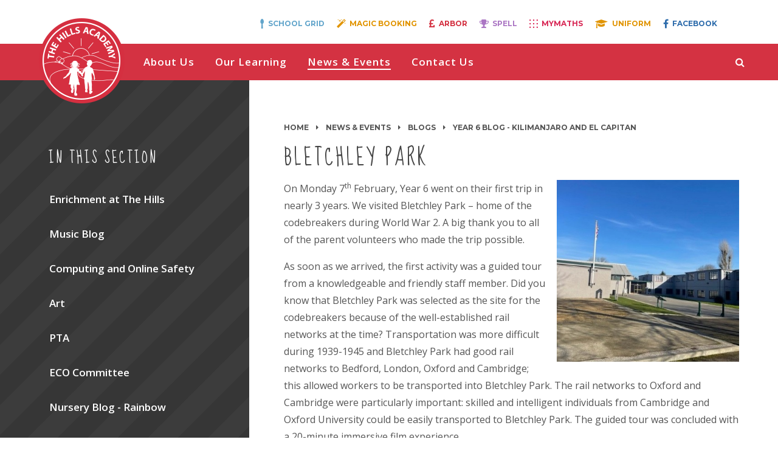

--- FILE ---
content_type: text/html
request_url: https://www.thehillslowerschool.co.uk/blog/?pid=25&nid=24&storyid=661
body_size: 47034
content:

<!DOCTYPE html>
<!--[if IE 7]><html class="no-ios no-js lte-ie9 lte-ie8 lte-ie7" lang="en" xml:lang="en"><![endif]-->
<!--[if IE 8]><html class="no-ios no-js lte-ie9 lte-ie8"  lang="en" xml:lang="en"><![endif]-->
<!--[if IE 9]><html class="no-ios no-js lte-ie9"  lang="en" xml:lang="en"><![endif]-->
<!--[if !IE]><!--> <html class="no-ios no-js"  lang="en" xml:lang="en"><!--<![endif]-->
	<head>
		<meta http-equiv="X-UA-Compatible" content="IE=edge" />
		<meta http-equiv="content-type" content="text/html; charset=utf-8"/>
		
		<link rel="canonical" href="https://www.thehillslowerschool.co.uk/blog/?pid=25&amp;nid=24&amp;storyid=661">
		<link rel="stylesheet" integrity="sha512-+L4yy6FRcDGbXJ9mPG8MT/3UCDzwR9gPeyFNMCtInsol++5m3bk2bXWKdZjvybmohrAsn3Ua5x8gfLnbE1YkOg==" crossorigin="anonymous" referrerpolicy="no-referrer" media="screen" href="https://cdnjs.cloudflare.com/ajax/libs/font-awesome/4.5.0/css/font-awesome.min.css?cache=260126">
<!--[if IE 7]><link rel="stylesheet" media="screen" href="https://cdn.juniperwebsites.co.uk/_includes/font-awesome/4.2.0/css/font-awesome-ie7.min.css?cache=v4.6.58.2">
<![endif]-->
		<title>The Hills Academy - BLETCHLEY PARK</title>
		
<!--[if IE]>
<script>
console = {log:function(){return;}};
</script>
<![endif]-->

<script>
	var boolItemEditDisabled;
	var boolLanguageMode, boolLanguageEditOriginal;
	var boolViewingConnect;
	var boolConnectDashboard;
	var displayRegions = [];
	var intNewFileCount = 0;
	strItemType = "blog post";
	strSubItemType = "Blog Post";

	var featureSupport = {
		tagging: false,
		eventTagging: false
	};
	var boolLoggedIn = false;
boolAdminMode = false;
	var boolSuperUser = false;
strCookieBarStyle = 'overlay';
	intParentPageID = "25";
	intCurrentItemID = 661;
	intCurrentCatID = 24;
boolIsHomePage = false;
	boolItemEditDisabled = true;
	boolLanguageEditOriginal=true;
	strCurrentLanguage='en-gb';	strFileAttachmentsUploadLocation = 'bottom';	boolViewingConnect = false;	boolConnectDashboard = false;	var objEditorComponentList = {};

</script>

<script src="https://cdn.juniperwebsites.co.uk/admin/_includes/js/mutation_events.min.js?cache=v4.6.58.2"></script>
<script src="https://cdn.juniperwebsites.co.uk/admin/_includes/js/jquery/jquery.js?cache=v4.6.58.2"></script>
<script src="https://cdn.juniperwebsites.co.uk/admin/_includes/js/jquery/jquery.prefilter.js?cache=v4.6.58.2"></script>
<script src="https://cdn.juniperwebsites.co.uk/admin/_includes/js/jquery/jquery.query.js?cache=v4.6.58.2"></script>
<script src="https://cdn.juniperwebsites.co.uk/admin/_includes/js/jquery/js.cookie.js?cache=v4.6.58.2"></script>
<script src="/_includes/editor/template-javascript.asp?cache=260126"></script>
<script src="/admin/_includes/js/functions/minified/functions.login.new.asp?cache=260126"></script>

  <script>

  </script>
<link href="https://www.thehillslowerschool.co.uk/feeds/blog.asp?nid=24&amp;pid=661&lang=en" rel="alternate" type="application/rss+xml" title="The Hills Academy - Blog Feed"><link href="https://www.thehillslowerschool.co.uk/feeds/comments.asp?title=BLETCHLEY PARK&amp;storyid=661&amp;nid=24&amp;item=blog&amp;pid=25" rel="alternate" type="application/rss+xml" title="The Hills Academy - BLETCHLEY PARK - Blog Post Comments"><link rel="stylesheet" media="screen" href="/_site/css/main.css?cache=260126">


	<meta name="mobile-web-app-capable" content="yes">
	<meta name="apple-mobile-web-app-capable" content="yes">
	<meta name="viewport" content="width=device-width, initial-scale=1, minimum-scale=1, maximum-scale=1">

	<link rel="author" href="/humans.txt">
	<link rel="icon" href="/_site/images/favicons/favicon.ico">
	<link rel="apple-touch-icon" href="/_site/images/favicons/favicon.png">
	<link href='https://fonts.googleapis.com/css?family=Open+Sans:400,400italic,700,700italic' rel='stylesheet' type='text/css'>


	<link rel="stylesheet" href="/_site/css/print.css" type="text/css" media="print">

	<script type="text/javascript">
	var iOS = ( navigator.userAgent.match(/(iPad|iPhone|iPod)/g) ? true : false );
	if (iOS) { $('html').removeClass('no-ios').addClass('ios'); }
	</script>
<link rel="stylesheet" media="screen" href="https://cdn.juniperwebsites.co.uk/_includes/css/content-blocks.css?cache=v4.6.58.2">
<link rel="stylesheet" media="screen" href="/_includes/css/cookie-colour.asp?cache=260126">
<link rel="stylesheet" media="screen" href="https://cdn.juniperwebsites.co.uk/_includes/css/cookies.css?cache=v4.6.58.2">
<link rel="stylesheet" media="screen" href="https://cdn.juniperwebsites.co.uk/_includes/css/cookies.advanced.css?cache=v4.6.58.2">
<link rel="stylesheet" media="screen" href="/_site/css/news.css?cache=260126">
<link rel="stylesheet" media="screen" href="https://cdn.juniperwebsites.co.uk/_includes/css/overlord.css?cache=v4.6.58.2">
<link rel="stylesheet" media="screen" href="https://cdn.juniperwebsites.co.uk/_includes/css/templates.css?cache=v4.6.58.2">
<link rel="stylesheet" media="screen" href="/_site/css/attachments.css?cache=260126">
<link rel="stylesheet" media="screen" href="/_site/css/templates.css?cache=260126">
<style>#print_me { display: none;}</style><script src="https://cdn.juniperwebsites.co.uk/admin/_includes/js/modernizr.js?cache=v4.6.58.2"></script>
<script integrity="sha256-oTyWrNiP6Qftu4vs2g0RPCKr3g1a6QTlITNgoebxRc4=" crossorigin="anonymous" referrerpolicy="no-referrer" src="https://code.jquery.com/ui/1.10.4/jquery-ui.min.js?cache=260126"></script>
<script src="https://cdn.juniperwebsites.co.uk/admin/_includes/js/jquery/jquery.ui.timepicker.min.js?cache=v4.6.58.2"></script>
<link rel="stylesheet" media="screen" href="https://cdn.juniperwebsites.co.uk/admin/_includes/css/jquery.ui.timepicker.css?cache=v4.6.58.2">
<script src="https://cdn.juniperwebsites.co.uk/admin/_includes/js/jquery/jquery-ui.touch-punch.min.js?cache=v4.6.58.2"></script>
<link rel="stylesheet" media="screen" href="https://cdn.juniperwebsites.co.uk/admin/_includes/css/jquery-ui.css?cache=v4.6.58.2">
<script src="https://cdn.juniperwebsites.co.uk/_includes/js/swfobject.js?cache=v4.6.58.2"></script>

        <meta property="og:site_name" content="The Hills Academy" />
        <meta property="og:title" content="BLETCHLEY PARK" />
        <meta property="og:image" content="https://www.thehillslowerschool.co.uk/_site/data/images/news/661/3.jpg" />
        <meta property="og:type" content="website" />
        <meta property="twitter:card" content="summary" />
</head>


    <body>


<div id="print_me"></div>
<div class="mason mason--inner">

	<section class="access">
		<a class="access__anchor" name="header"></a>
		<a class="access__link" href="#content">Skip to content &darr;</a>
	</section>
	
	<div class="quicklinks">
	    <ul class="quicklinks__list">
            <li class="quicklinks__list__item quicklinks__list__item--kitchen"><a href="https://app.schoolgrid.co.uk/" class="quicklinks__list__item__link" target="_blank"><i class="fa fa-spoon"></i><span>School Grid</span></a></li>
            <li class="quicklinks__list__item quicklinks__list__item--magic"><a href="https://thehillsacademy.magicbooking.co.uk" class="quicklinks__list__item__link" target="_blank"><i class="fa fa-magic"></i><span>Magic Booking</span></a></li>
            <li class="quicklinks__list__item quicklinks__list__item--Arbor"><a href="https://login.arbor.sc/" class="quicklinks__list__item__link" target="_blank"><i class="fa fa-gbp"></i><span>Arbor</span></a></li>
	        <li class="quicklinks__list__item quicklinks__list__item--spag"><a href="https://www.spellingshed.com/en-gb/leagues/org-30842" class="quicklinks__list__item__link" target="_blank"><i class="fa fa-trophy"></i><span>Spell</span></a></li>
	        <li class="quicklinks__list__item quicklinks__list__item--mymaths"><a href="https://www.mymaths.co.uk/" class="quicklinks__list__item__link" target="_blank"><i class="fa fa-calculator"></i><span>MyMaths</span></a></li>
	        <!--<li class="quicklinks__list__item quicklinks__list__item--letters"><a href="/page/?title=Letters+Home&pid=24" class="quicklinks__list__item__link" target="_blank"><i class="fa fa-file-text-o"></i><span>Letters</span></a></li>-->
	        <li class="quicklinks__list__item quicklinks__list__item--uniform"><a href="https://www.totalclothingshop.co.uk/tha" class="quicklinks__list__item__link" target="_blank"><i class="fa fa-graduation-cap"></i><span>Uniform</span></a></li>
	       
	        <li class="quicklinks__list__item quicklinks__list__item--facebook"><a href="https://www.facebook.com/The-Hills-Academy-1122926757746427/" class="quicklinks__list__item__link" target="_blank"><i class="fa fa-facebook"></i><span>Facebook</span></a></li>
	    </ul>
	    <div class="translate">
            <div id="google_translate_element"></div>
            <script type="text/javascript">
                function googleTranslateElementInit() {
                  new google.translate.TranslateElement({pageLanguage: 'en'}, 'google_translate_element');
                }
            </script>
            <script type="text/javascript" src="//translate.google.com/translate_a/element.js?cb=googleTranslateElementInit"></script>
        </div>
	</div>
	
	<header class="header">
        <div class="header__inner">
            <div class="header__title">
                <a href="/" class="header__link">
                    <img class="header__logo" src="/_site/images/design/logo.png" alt="The Hills Academy"/>
                </a>
                <h1>The Hills Academy</h1>
            </div>
            <button class="menu__btn" data-toggle=".mason--menu">			
                <span class="menu__btn__text menu__btn__text--open">Menu</span>
                <span class="menu__btn__text menu__btn__text--close">Close</span>	
                <div class="menu__btn__icon"></div>		
            </button>
            <section class="menu">
                <nav class="menu__sidebar">
                    <ul class="menu__sidebar__list"><li class="menu__sidebar__list__item menu__sidebar__list__item--page_6 menu__sidebar__list__item--subitems"><a class="menu__sidebar__list__item__link" id="page_6" href="/page/?title=About+Us&amp;pid=6"><span>About Us</span></a><button class="menu__sidebar__list__item__button" data-tab=".menu__sidebar__list__item--page_6--expand"><i class="menu__sidebar__list__item__button__icon fa fa-caret-down"></i></button><ul class="menu__sidebar__list__item__sub"><li class="menu__sidebar__list__item menu__sidebar__list__item--page_8"><a class="menu__sidebar__list__item__link" id="page_8" href="/page/?title=Welcome+to+Our+School&amp;pid=8"><span>Welcome to Our School</span></a><button class="menu__sidebar__list__item__button" data-tab=".menu__sidebar__list__item--page_8--expand"><i class="menu__sidebar__list__item__button__icon fa fa-caret-down"></i></button></li><li class="menu__sidebar__list__item menu__sidebar__list__item--page_55"><a class="menu__sidebar__list__item__link" id="page_55" href="/page/?title=Admissions&amp;pid=55"><span>Admissions</span></a><button class="menu__sidebar__list__item__button" data-tab=".menu__sidebar__list__item--page_55--expand"><i class="menu__sidebar__list__item__button__icon fa fa-caret-down"></i></button></li><li class="menu__sidebar__list__item menu__sidebar__list__item--page_52"><a class="menu__sidebar__list__item__link" id="page_52" href="/page/?title=Our+People+%2D+Staff+and+Governors&amp;pid=52"><span>Our People - Staff and Governors</span></a><button class="menu__sidebar__list__item__button" data-tab=".menu__sidebar__list__item--page_52--expand"><i class="menu__sidebar__list__item__button__icon fa fa-caret-down"></i></button></li><li class="menu__sidebar__list__item menu__sidebar__list__item--page_46"><a class="menu__sidebar__list__item__link" id="page_46" href="/page/?title=RECRUITMENT+VACANCY&amp;pid=46"><span>RECRUITMENT VACANCY</span></a><button class="menu__sidebar__list__item__button" data-tab=".menu__sidebar__list__item--page_46--expand"><i class="menu__sidebar__list__item__button__icon fa fa-caret-down"></i></button></li><li class="menu__sidebar__list__item menu__sidebar__list__item--page_43"><a class="menu__sidebar__list__item__link" id="page_43" href="/page/?title=Vision+and+Values&amp;pid=43"><span>Vision and Values</span></a><button class="menu__sidebar__list__item__button" data-tab=".menu__sidebar__list__item--page_43--expand"><i class="menu__sidebar__list__item__button__icon fa fa-caret-down"></i></button></li><li class="menu__sidebar__list__item menu__sidebar__list__item--page_23"><a class="menu__sidebar__list__item__link" id="page_23" href="/page/?title=PTA&amp;pid=23"><span>PTA</span></a><button class="menu__sidebar__list__item__button" data-tab=".menu__sidebar__list__item--page_23--expand"><i class="menu__sidebar__list__item__button__icon fa fa-caret-down"></i></button></li><li class="menu__sidebar__list__item menu__sidebar__list__item--page_13"><a class="menu__sidebar__list__item__link" id="page_13" href="/page/?title=Policies+%26amp%3B+Documents&amp;pid=13"><span>Policies &amp; Documents</span></a><button class="menu__sidebar__list__item__button" data-tab=".menu__sidebar__list__item--page_13--expand"><i class="menu__sidebar__list__item__button__icon fa fa-caret-down"></i></button></li><li class="menu__sidebar__list__item menu__sidebar__list__item--page_54"><a class="menu__sidebar__list__item__link" id="page_54" href="/page/?title=School+Uniform+and+presentation&amp;pid=54"><span>School Uniform and presentation</span></a><button class="menu__sidebar__list__item__button" data-tab=".menu__sidebar__list__item--page_54--expand"><i class="menu__sidebar__list__item__button__icon fa fa-caret-down"></i></button></li></ul></li><li class="menu__sidebar__list__item menu__sidebar__list__item--page_7 menu__sidebar__list__item--subitems"><a class="menu__sidebar__list__item__link" id="page_7" href="/page/?title=Our+Learning&amp;pid=7"><span>Our Learning</span></a><button class="menu__sidebar__list__item__button" data-tab=".menu__sidebar__list__item--page_7--expand"><i class="menu__sidebar__list__item__button__icon fa fa-caret-down"></i></button><ul class="menu__sidebar__list__item__sub"><li class="menu__sidebar__list__item menu__sidebar__list__item--page_58"><a class="menu__sidebar__list__item__link" id="page_58" href="/page/?title=Nursery+%26amp%3B+Reception&amp;pid=58"><span>Nursery &amp; Reception</span></a><button class="menu__sidebar__list__item__button" data-tab=".menu__sidebar__list__item--page_58--expand"><i class="menu__sidebar__list__item__button__icon fa fa-caret-down"></i></button></li><li class="menu__sidebar__list__item menu__sidebar__list__item--page_59"><a class="menu__sidebar__list__item__link" id="page_59" href="/page/?title=KS+1+%2D+Yr+1+%26amp%3B+2&amp;pid=59"><span>KS 1 - Yr 1 &amp; 2</span></a><button class="menu__sidebar__list__item__button" data-tab=".menu__sidebar__list__item--page_59--expand"><i class="menu__sidebar__list__item__button__icon fa fa-caret-down"></i></button></li><li class="menu__sidebar__list__item menu__sidebar__list__item--page_60"><a class="menu__sidebar__list__item__link" id="page_60" href="/page/?title=KS+2%2DYr+3+%26amp%3B+4&amp;pid=60"><span>KS 2-Yr 3 &amp; 4</span></a><button class="menu__sidebar__list__item__button" data-tab=".menu__sidebar__list__item--page_60--expand"><i class="menu__sidebar__list__item__button__icon fa fa-caret-down"></i></button></li><li class="menu__sidebar__list__item menu__sidebar__list__item--page_53"><a class="menu__sidebar__list__item__link" id="page_53" href="/page/?title=KS+2%2DYr+5+%26amp%3B+6&amp;pid=53"><span>KS 2-Yr 5 &amp; 6</span></a><button class="menu__sidebar__list__item__button" data-tab=".menu__sidebar__list__item--page_53--expand"><i class="menu__sidebar__list__item__button__icon fa fa-caret-down"></i></button></li><li class="menu__sidebar__list__item menu__sidebar__list__item--page_30"><a class="menu__sidebar__list__item__link" id="page_30" href="/page/?title=Promoting+British+Values+at+The+Hills+Academy&amp;pid=30"><span>Promoting British Values at The Hills Academy</span></a><button class="menu__sidebar__list__item__button" data-tab=".menu__sidebar__list__item--page_30--expand"><i class="menu__sidebar__list__item__button__icon fa fa-caret-down"></i></button></li><li class="menu__sidebar__list__item menu__sidebar__list__item--page_27"><a class="menu__sidebar__list__item__link" id="page_27" href="/page/?title=Prime+Time+%2D+Before+%26amp%3B+After+School+Club&amp;pid=27"><span>Prime Time - Before &amp; After School Club</span></a><button class="menu__sidebar__list__item__button" data-tab=".menu__sidebar__list__item--page_27--expand"><i class="menu__sidebar__list__item__button__icon fa fa-caret-down"></i></button></li><li class="menu__sidebar__list__item menu__sidebar__list__item--page_50"><a class="menu__sidebar__list__item__link" id="page_50" href="/page/?title=Curriculum+Info+presentations+Parents%2FCarers&amp;pid=50"><span>Curriculum Info presentations Parents/Carers</span></a><button class="menu__sidebar__list__item__button" data-tab=".menu__sidebar__list__item--page_50--expand"><i class="menu__sidebar__list__item__button__icon fa fa-caret-down"></i></button></li><li class="menu__sidebar__list__item menu__sidebar__list__item--page_96"><a class="menu__sidebar__list__item__link" id="page_96" href="/page/?title=Computing+learning+tasks&amp;pid=96"><span>Computing learning tasks</span></a><button class="menu__sidebar__list__item__button" data-tab=".menu__sidebar__list__item--page_96--expand"><i class="menu__sidebar__list__item__button__icon fa fa-caret-down"></i></button></li><li class="menu__sidebar__list__item menu__sidebar__list__item--page_82"><a class="menu__sidebar__list__item__link" id="page_82" href="/page/?title=Swimming&amp;pid=82"><span>Swimming</span></a><button class="menu__sidebar__list__item__button" data-tab=".menu__sidebar__list__item--page_82--expand"><i class="menu__sidebar__list__item__button__icon fa fa-caret-down"></i></button></li></ul></li><li class="menu__sidebar__list__item menu__sidebar__list__item--page_3 menu__sidebar__list__item--subitems menu__sidebar__list__item--selected"><a class="menu__sidebar__list__item__link" id="page_3" href="/page/?title=News+%26amp%3B+Events&amp;pid=3"><span>News &amp; Events</span></a><button class="menu__sidebar__list__item__button" data-tab=".menu__sidebar__list__item--page_3--expand"><i class="menu__sidebar__list__item__button__icon fa fa-caret-down"></i></button><ul class="menu__sidebar__list__item__sub"><li class="menu__sidebar__list__item menu__sidebar__list__item--news_category_1"><a class="menu__sidebar__list__item__link" id="news_category_1" href="/news/?pid=3&amp;nid=1"><span>Latest News</span></a><button class="menu__sidebar__list__item__button" data-tab=".menu__sidebar__list__item--news_category_1--expand"><i class="menu__sidebar__list__item__button__icon fa fa-caret-down"></i></button></li><li class="menu__sidebar__list__item menu__sidebar__list__item--page_25 menu__sidebar__list__item--selected"><a class="menu__sidebar__list__item__link" id="page_25" href="/page/?title=Blogs&amp;pid=25"><span>Blogs</span></a><button class="menu__sidebar__list__item__button" data-tab=".menu__sidebar__list__item--page_25--expand"><i class="menu__sidebar__list__item__button__icon fa fa-caret-down"></i></button></li><li class="menu__sidebar__list__item menu__sidebar__list__item--photo_gallery_1"><a class="menu__sidebar__list__item__link" id="photo_gallery_1" href="/gallery/?pid=3&amp;gcatid=1"><span>Gallery</span></a><button class="menu__sidebar__list__item__button" data-tab=".menu__sidebar__list__item--photo_gallery_1--expand"><i class="menu__sidebar__list__item__button__icon fa fa-caret-down"></i></button></li><li class="menu__sidebar__list__item menu__sidebar__list__item--url_1"><a class="menu__sidebar__list__item__link" id="url_1" href="/calendar/?calid=1&amp;pid=3&amp;viewid=1"><span>Calendar</span></a><button class="menu__sidebar__list__item__button" data-tab=".menu__sidebar__list__item--url_1--expand"><i class="menu__sidebar__list__item__button__icon fa fa-caret-down"></i></button></li><li class="menu__sidebar__list__item menu__sidebar__list__item--page_15"><a class="menu__sidebar__list__item__link" id="page_15" href="/page/?title=Term+Dates&amp;pid=15"><span>Term Dates</span></a><button class="menu__sidebar__list__item__button" data-tab=".menu__sidebar__list__item--page_15--expand"><i class="menu__sidebar__list__item__button__icon fa fa-caret-down"></i></button></li><li class="menu__sidebar__list__item menu__sidebar__list__item--blog_category_22"><a class="menu__sidebar__list__item__link" id="blog_category_22" href="/blog/?pid=3&amp;nid=22"><span></span></a><button class="menu__sidebar__list__item__button" data-tab=".menu__sidebar__list__item--blog_category_22--expand"><i class="menu__sidebar__list__item__button__icon fa fa-caret-down"></i></button></li><li class="menu__sidebar__list__item menu__sidebar__list__item--page_107"><a class="menu__sidebar__list__item__link" id="page_107" href="/page/?title=INFORMATION+AND+ADVICE&amp;pid=107"><span>INFORMATION AND ADVICE</span></a><button class="menu__sidebar__list__item__button" data-tab=".menu__sidebar__list__item--page_107--expand"><i class="menu__sidebar__list__item__button__icon fa fa-caret-down"></i></button></li></ul></li><li class="menu__sidebar__list__item menu__sidebar__list__item--page_2 menu__sidebar__list__item--subitems"><a class="menu__sidebar__list__item__link" id="page_2" href="/page/?title=Contact+Us&amp;pid=2"><span>Contact Us</span></a><button class="menu__sidebar__list__item__button" data-tab=".menu__sidebar__list__item--page_2--expand"><i class="menu__sidebar__list__item__button__icon fa fa-caret-down"></i></button><ul class="menu__sidebar__list__item__sub"><li class="menu__sidebar__list__item menu__sidebar__list__item--page_1"><a class="menu__sidebar__list__item__link" id="page_1" href="/"><span>Home</span></a><button class="menu__sidebar__list__item__button" data-tab=".menu__sidebar__list__item--page_1--expand"><i class="menu__sidebar__list__item__button__icon fa fa-caret-down"></i></button></li><li class="menu__sidebar__list__item menu__sidebar__list__item--form_17"><a class="menu__sidebar__list__item__link" id="form_17" href="/form/?pid=2&amp;form=17"><span>Parent's Contact Update Form</span></a><button class="menu__sidebar__list__item__button" data-tab=".menu__sidebar__list__item--form_17--expand"><i class="menu__sidebar__list__item__button__icon fa fa-caret-down"></i></button></li></ul></li></ul>
                    <div class="quicklinks quicklinks--mobile">
                        <button class="quicklinks__btn" data-toggle=".mason--quicklinks">
                            <span class="quicklinks__btn__text">Quicklinks</span>
                            <i class="fa fa-caret-down"></i>
                        </button>

                        <li class="quicklinks__list__item quicklinks__list__item--kitchen"><a href="https://app.schoolgrid.co.uk/" class="quicklinks__list__item__link" target="_blank"><i class="fa fa-spoon"></i><span>School Grid</span></a></li>

                         <li class="quicklinks__list__item quicklinks__list__item--magic"><a href="https://thehillsacademy.magicbooking.co.uk" class="quicklinks__list__item__link" target="_blank"><i class="fa fa-magic"></i><span>Magic Booking</span></a></li>

                         <li class="quicklinks__list__item quicklinks__list__item--Arbor"><a href="https://login.arbor.sc/" class="quicklinks__list__item__link" target="_blank"><i class="fa fa-gbp"></i><span>Arbor</span></a></li>

                         <li class="quicklinks__list__item quicklinks__list__item--Spell"><a href="https://www.spellingshed.com/en-gb/leagues/org-30842" class="quicklinks__list__item__link" target="_blank"><i class="fa fa-trophy"></i><span>Spell</span></a></li>

                         <li class="quicklinks__list__item quicklinks__list__item--mymaths"><a href="https://www.mymaths.co.uk/" class="quicklinks__list__item__link" target="_blank"><i class="fa fa-calculator"></i><span>MyMaths</span></a></li>

                         <li class="quicklinks__list__item quicklinks__list__item--uniform"><a href="https://www.totalclothingshop.co.uk/tha" class="quicklinks__list__item__link" target="_blank"><i class="fa fa-graduation-cap"></i><span>Uniform</span></a></li>

                         <li class="quicklinks__list__item quicklinks__list__item--facebook"><a href="https://www.facebook.com/The-Hills-Academy-1122926757746427/" class="quicklinks__list__item__link" target="_blank"><i class="fa fa-facebook"></i><span>Facebook</span></a></li>

                        <!--<ul class="quicklinks__list">
						<li class="quicklinks__list__item quicklinks__list__item--kitchen"><a href="https://www.live-kitchen.co.uk/cashless/" class="quicklinks__list__item__link" target="_blank"><i class="fa fa-spoon"></i><span>Live Kitchen</span></a></li>--> 

                          <!--<li class="quicklinks__list__item quicklinks__list__item--spag"><a href="https://www.activelearnprimary.co.uk/login?c=0" class="quicklinks__list__item__link" target="_blank"><i class="fa fa-pencil"></i><span>Spag</span></a></li>-->

	        

	        <!--<li class="quicklinks__list__item quicklinks__list__item--letters"><a href="/page/?title=Letters+Home&pid=24" class="quicklinks__list__item__link" target="_blank"><i class="fa fa-file-text-o"></i><span>Letters</span></a></li>-->

	       <!-- <li class="quicklinks__list__item quicklinks__list__item--caterlink"><a href="https://meals.caterlinkltd.co.uk/meals/sign_in" class="quicklinks__list__item__link" target="_blank"><i class="fa fa-cutlery"></i><span>Caterlink</span></a></li>-->

	        
                    </ul>
                    </div>
                    <div class="search">
                        <button class="search__btn" data-toggle=".mason--search"><i class="fa fa-search"></i></button>
                        <form class="search__form" method="post" action="/search/default.asp?pid=0">
                            <input class="search__input" type="text" name="searchValue" placeholder="Search...">
                            <button class="search__submit" name="Search" id="searchWeb"><i class="fa fa-search"></i></button>
                        </form>
                    </div>
                </nav>
            </section>
        </div>
	</header>

	
	<main class="main">
		<div class="content content--blog_post"><ul class="content__path"><li class="content__path__item content__path__item--page_1"><a class="content__path__item__link" id="page_1" href="/">Home</a><span class="content__path__item__sep"><i class="fa fa-caret-right"></i></span></li><li class="content__path__item content__path__item--page_3 content__path__item--selected"><a class="content__path__item__link" id="page_3" href="/page/?title=News+%26amp%3B+Events&amp;pid=3">News &amp; Events</a><span class="content__path__item__sep"><i class="fa fa-caret-right"></i></span></li><li class="content__path__item content__path__item--page_25 content__path__item--selected"><a class="content__path__item__link" id="page_25" href="/page/?title=Blogs&amp;pid=25">Blogs</a><span class="content__path__item__sep"><i class="fa fa-caret-right"></i></span></li><li class="content__path__item content__path__item--blog_category_24 content__path__item--selected"><a class="content__path__item__link" id="blog_category_24" href="/blog/?pid=25&amp;nid=24">Year 6 Blog - Kilimanjaro and El Capitan</a><span class="content__path__item__sep"><i class="fa fa-caret-right"></i></span></li></ul><h1 class="content__title" id="itemTitle">BLETCHLEY PARK</h1>
			
			<a class="content__anchor" name="content"></a>
			<div class="content__region"><div class="content__news__img"><img style="width: 100%; height: auto;" src="/_site/data/images/news/661/main-3.jpg" alt=""/></div><div class="content__news__intro"><p style="margin-left:0cm; margin-right:0cm">On Monday 7<sup>th</sup> February, Year 6 went on their first trip in nearly 3 years. We visited Bletchley Park &ndash; home of the codebreakers during World War 2. A big thank you to all of the parent volunteers who made the trip possible.</p>
</div><div class="content__news__main"><p style="margin-left:0cm; margin-right:0cm">As soon as we arrived, the first activity was a guided tour from a knowledgeable and friendly staff member. Did you know that Bletchley Park was selected as the site for the codebreakers because of the well-established rail networks at the time? Transportation was more difficult during 1939-1945 and Bletchley Park had good rail networks to Bedford, London, Oxford and Cambridge; this allowed workers to be transported into Bletchley Park. The rail networks to Oxford and Cambridge were particularly important: skilled and intelligent individuals from Cambridge and Oxford University could be easily transported to Bletchley Park. The guided tour was concluded with a 20-minute immersive film experience.<br />
<br />
After a wealth of information during the guided tour, we took part in an intercepting intelligence workshop, which involved reading and translating Morse Code signals. We were also lucky enough to see a replica of an Enigma machine &ndash; Enigma machines were used during World War 2 to disguise communications to keep plans and military tactics classified. The work of Alan Turing and other brilliant individuals at Bletchley Park allowed the Allied Forces to intercept and decode these communications, giving them the advantage in the war; this would eventually lead to victory.</p>

<p style="margin-left:0cm; margin-right:0cm">Following the intercepting intelligence workshop, we explored the Bletchley Park site. Within Block B, there was a museum full of historical artefacts, including actual Enigma machines used during the war that are still intact. In Hut 11, there was a replica on the Bombe Machine; this was the machine designed and built by Alan Turing and other individuals at Bletchley Park that could decrypt secret German messages sent during World War 2. There was also a garage showcasing different vehicles used during the war and various other huts, which provided office space for workers brought into Bletchley Park every day.<br />
<br />
We wished we had more time and our trip to Bletchley Park only scratched the surface of the huge World War 2 topic. Some of the Year 6 children said the following about the trip:<br />
<br />
&lsquo;I think it was quite good and I quite enjoyed looking around the mansion. My favourite part was seeing the Enigma machine.&rsquo;</p>

<p style="margin-left:0cm; margin-right:0cm">&lsquo;It was very exciting and I liked that we had little activities to do. I liked seeing the mansion and I liked viewing the Enigma machines.&rsquo;</p>

<p style="margin-left:0cm; margin-right:0cm">&lsquo;I liked knowing about how many people were actually doing it because I didn&rsquo;t know before and my favourite part was looking round the mansion.&rsquo;</p>

<p style="margin-left:0cm; margin-right:0cm">Have a look <a href="/gallery/?pid=3&amp;gcatid=1&amp;albumid=445">HERE</a> at some photos of the park.</p>
</div></div><div class="content__share"><ul class="content__share__list"><li class="content__share__list__icon content__share__list__icon--email hex--email"><a href="mailto:?subject=BLETCHLEY%20PARK&amp;body=http%3A%2F%2Fwww%2Ethehillslowerschool%2Eco%2Euk%2Fblog%2F%3Fpid%3D25%26nid%3D24%26storyid%3D661" target="_blank"><i class="fa fa-envelope-o"></i></a></li><li class="content__share__list__icon content__share__list__icon--facebook hex--facebook"><a href="https://www.facebook.com/sharer.php?u=http%3A%2F%2Fwww%2Ethehillslowerschool%2Eco%2Euk%2Fblog%2F%3Fpid%3D25%26nid%3D24%26storyid%3D661" target="_blank"><i class="fa fa-facebook-square"></i></a></li><li class="content__share__list__icon content__share__list__icon--x hex--x"><a href="https://x.com/intent/post?url=http%3A%2F%2Fwww%2Ethehillslowerschool%2Eco%2Euk%2Fblog%2F%3Fpid%3D25%26nid%3D24%26storyid%3D661" target="_blank"><svg aria-hidden='true' role='img' xmlns='http://www.w3.org/2000/svg' viewBox='0 0 512 512'><path fill='currentColor' d='M389.2 48h70.6L305.6 224.2 487 464H345L233.7 318.6 106.5 464H35.8L200.7 275.5 26.8 48H172.4L272.9 180.9 389.2 48zM364.4 421.8h39.1L151.1 88h-42L364.4 421.8z'/></svg></a></li><li class="content__share__list__icon content__share__list__icon--google hex--google"><a href="https://plus.google.com/share?url=http%3A%2F%2Fwww%2Ethehillslowerschool%2Eco%2Euk%2Fblog%2F%3Fpid%3D25%26nid%3D24%26storyid%3D661" target="_blank"><i class="fa fa-google-plus-square"></i></a></li><li class="content__share__list__icon content__share__list__icon--linkedin hex--linkedin"><a href="https://www.linkedin.com/shareArticle?mini=true&url=http%3A%2F%2Fwww%2Ethehillslowerschool%2Eco%2Euk%2Fblog%2F%3Fpid%3D25%26nid%3D24%26storyid%3D661&title=BLETCHLEY%20PARK" target="_blank"><i class="fa fa-linkedin-square"></i></a></li></ul>
<script>
	function loadmore(ele, event) {
		event.preventDefault();
		$.ajax({
			url: $(ele).attr('href'),
			dataType: "JSON",

			success: function(data) {
				$('.content__news__list').append(data.newsStories);
				if (data.moreLink) {
					$(ele).replaceWith(data.moreLink.replace(/&amp;/g, '&'));
				} else {
					$(ele).remove();
				}
			}
		});
	}
</script>
			</div>
						
		</div>
		
		<nav class="subnav">
			<a class="subnav__anchor" name="subnav"></a>
			<h2 class="subnav__title">In this section</h2>
			<ul class="subnav__list"><li class="subnav__list__item subnav__list__item--blog_category_12"><a class="subnav__list__item__link" id="blog_category_12" href="/blog/?pid=25&amp;nid=12"><span>Enrichment at The Hills</span></a></li><li class="subnav__list__item subnav__list__item--blog_category_11"><a class="subnav__list__item__link" id="blog_category_11" href="/blog/?pid=25&amp;nid=11"><span>Music Blog</span></a></li><li class="subnav__list__item subnav__list__item--blog_category_28"><a class="subnav__list__item__link" id="blog_category_28" href="/blog/?pid=25&amp;nid=28"><span>Computing and Online Safety</span></a></li><li class="subnav__list__item subnav__list__item--blog_category_17"><a class="subnav__list__item__link" id="blog_category_17" href="/blog/?pid=25&amp;nid=17"><span>Art</span></a></li><li class="subnav__list__item subnav__list__item--blog_category_16"><a class="subnav__list__item__link" id="blog_category_16" href="/blog/?pid=25&amp;nid=16"><span>PTA</span></a></li><li class="subnav__list__item subnav__list__item--blog_category_9"><a class="subnav__list__item__link" id="blog_category_9" href="/blog/?pid=25&amp;nid=9"><span>ECO Committee</span></a></li><li class="subnav__list__item subnav__list__item--blog_category_14"><a class="subnav__list__item__link" id="blog_category_14" href="/blog/?pid=25&amp;nid=14"><span>Nursery Blog - Rainbow</span></a></li><li class="subnav__list__item subnav__list__item--blog_category_2"><a class="subnav__list__item__link" id="blog_category_2" href="/blog/?pid=25&amp;nid=2"><span>EYFS Blog - Fuji and K2</span></a></li><li class="subnav__list__item subnav__list__item--blog_category_4"><a class="subnav__list__item__link" id="blog_category_4" href="/blog/?pid=25&amp;nid=4"><span>Year 1 Blog - Snowdon and Everest</span></a></li><li class="subnav__list__item subnav__list__item--blog_category_5"><a class="subnav__list__item__link" id="blog_category_5" href="/blog/?pid=25&amp;nid=5"><span>Year 2 Blog - Olympus and Ben Nevis</span></a></li><li class="subnav__list__item subnav__list__item--blog_category_6"><a class="subnav__list__item__link" id="blog_category_6" href="/blog/?pid=25&amp;nid=6"><span>Year 3 Blog - Mont Blanc and Fitz Roy</span></a></li><li class="subnav__list__item subnav__list__item--blog_category_3"><a class="subnav__list__item__link" id="blog_category_3" href="/blog/?pid=25&amp;nid=3"><span>Year 4 Blog - Machu Picchu and Kinabalu</span></a></li><li class="subnav__list__item subnav__list__item--blog_category_23"><a class="subnav__list__item__link" id="blog_category_23" href="/blog/?pid=25&amp;nid=23"><span>Year 5 Blog - Denali and Pillar</span></a></li><li class="subnav__list__item subnav__list__item--blog_category_24 subnav__list__item--selected"><a class="subnav__list__item__link" id="blog_category_24" href="/blog/?pid=25&amp;nid=24"><span>Year 6 Blog - Kilimanjaro and El Capitan</span></a></li></ul>
		</nav>
	</main>
	
	<footer class="footer">
		<div class="footer__legal">
			<p><a href="https://www.thehillslowerschool.co.uk/accessibility.asp?level=high-vis&amp;item=blog_post_661" title="This link will display the current page in high visibility mode, suitable for screen reader software">High Visibility Version</a><span class="sep">&bull;</span><a href="https://www.thehillslowerschool.co.uk/accessibility-statement/">Accessibility Statement</a><span class="sep">&bull;</span><a href="/sitemap/?pid=0">Sitemap</a><span class="sep">&bull;</span>Copyright &copy; 2026&nbsp;The Hills Academy<span class="sep">&bull;</span><a target="_blank" href="http://www.e4education.co.uk" title="e4education">School website design by e4education</a></p>
		</div>
	</footer>
</div>

<!-- JS -->

<script type="text/javascript" src="/_includes/js/mason.js"></script>

<script type="text/javascript" src="/_site/js/jquery.cycle2.min.js"></script> <!-- remove if not used -->
<script type="text/javascript" src="/_site/js/jquery.iosslider.min.js"></script> <!-- remove if not used -->
<script type="text/javascript" src="/_site/js/owl.carousel.js"></script> <!-- remove if not used -->
<script type="text/javascript">

$(document).ready(function() {

	$('ul.hero__slideshow').cycle({
		speed: 1000,
		timeout: 8000,
		slides: '> li.hero__slideshow__item'
	});
    
    $('.urgent__close').on('click', function() {
        $('.mason').removeClass('mason--urgent');
        $('.urgent').remove();
    });
    
    $('.search__btn').on('click', function() {
        $('.search__btn > i').toggleClass('fa-search fa-times');
    });

	// accordion
	 $('.accordion__title').on('click', function(){
		var $this = $(this);
		if ($this.hasClass('open')){
			$this.removeClass('open');
		} else {
			$('.accordion__title').removeClass('open');
			$this.addClass('open');
		}
		$('.accordion__container').slideUp();
		if ($this.hasClass('open')){
			$this.next('.accordion__container').slideDown();
		} else {
			$this.next('.accordion__container').slideUp();
		}
	});


	

});

</script>


<!-- /JS -->
<script src="https://cdn.juniperwebsites.co.uk/admin/_includes/js/functions/minified/functions.dialog.js?cache=v4.6.58.2"></script>
<div class="cookie_information cookie_information--overlay cookie_information--bottom cookie_information--left"> <div class="cookie_information__icon_container "> <div class="cookie_information__icon " title="Cookie Settings"><i class="fa fa-exclamation"></i></div> <div class="cookie_information__hex "></div> </div> <div class="cookie_information__inner"> <div class="cookie_information__hex cookie_information__hex--large"></div> <div class="cookie_information__info"> <h1 class="">Cookie Policy</h1> <article>This site uses cookies to store information on your computer. <a href="/privacy-cookies" title="See cookie policy">Click here for more information</a><div class="cookie_information__buttons"><button class="cookie_information__button " data-type="allow" title="Accept All" aria-label="Accept All">Accept All</button><button class="cookie_information__button  " data-type="deny" title="Deny" aria-label="Deny">Deny</button><button class="cookie_information__button " data-type="deny-all" title="Deny All" aria-label="Deny All">Deny All</button></div></article> </div> <button class="cookie_information__close"><i class="fa fa-times" ria-hidden="true"></i></button> </div></div>

<script>
    var strDialogTitle = 'Manage Cookies',
        strDialogSaveButton = 'Save',
        strDialogRevokeButton = 'Revoke';

    $(document).ready(function(){
        $('.cookie_information__icon, .cookie_information__close').on('click', function() {
            $('.cookie_information').toggleClass('cookie_information--active');
        });

        if ($.cookie.allowed()) {
            $('.cookie_information__icon_container').addClass('cookie_information__icon_container--hidden');
            $('.cookie_information').removeClass('cookie_information--active');
        }

        $(document).on('click', '.cookie_information__button', function() {
            var strType = $(this).data('type');
            if (strType === 'settings') {
                openCookieSettings();
            } else {
                saveCookiePreferences(strType, '');
            }
        });
        if (!$('.cookie_ui').length) {
            $('body').append($('<div>', {
                class: 'cookie_ui'
            }));
        }

        var openCookieSettings = function() {
            $('body').e4eDialog({
                diagTitle: strDialogTitle,
                contentClass: 'clublist--add',
                width: '500px',
                height: '90%',
                source: '/privacy-cookies/cookie-popup.asp',
                bind: false,
                appendTo: '.cookie_ui',
                buttons: [{
                    id: 'primary',
                    label: strDialogSaveButton,
                    fn: function() {
                        var arrAllowedItems = [];
                        var strType = 'allow';
                        arrAllowedItems.push('core');
                        if ($('#cookie--targeting').is(':checked')) arrAllowedItems.push('targeting');
                        if ($('#cookie--functional').is(':checked')) arrAllowedItems.push('functional');
                        if ($('#cookie--performance').is(':checked')) arrAllowedItems.push('performance');
                        if (!arrAllowedItems.length) strType = 'deny';
                        if (!arrAllowedItems.length === 4) arrAllowedItems = 'all';
                        saveCookiePreferences(strType, arrAllowedItems.join(','));
                        this.close();
                    }
                }, {
                    id: 'close',
                    
                    label: strDialogRevokeButton,
                    
                    fn: function() {
                        saveCookiePreferences('deny', '');
                        this.close();
                    }
                }]
            });
        }
        var saveCookiePreferences = function(strType, strCSVAllowedItems) {
            if (!strType) return;
            if (!strCSVAllowedItems) strCSVAllowedItems = 'all';
            $.ajax({
                'url': '/privacy-cookies/json.asp?action=updateUserPreferances',
                data: {
                    preference: strType,
                    allowItems: strCSVAllowedItems === 'all' ? '' : strCSVAllowedItems
                },
                success: function(data) {
                    var arrCSVAllowedItems = strCSVAllowedItems.split(',');
                    if (data) {
                        if ('allow' === strType && (strCSVAllowedItems === 'all' || (strCSVAllowedItems.indexOf('core') > -1 && strCSVAllowedItems.indexOf('targeting') > -1) && strCSVAllowedItems.indexOf('functional') > -1 && strCSVAllowedItems.indexOf('performance') > -1)) {
                            if ($(document).find('.no__cookies').length > 0) {
                                $(document).find('.no__cookies').each(function() {
                                    if ($(this).data('replacement')) {
                                        var replacement = $(this).data('replacement')
                                        $(this).replaceWith(replacement);
                                    } else {
                                        window.location.reload();
                                    }
                                });
                            }
                            $('.cookie_information__icon_container').addClass('cookie_information__icon_container--hidden');
                            $('.cookie_information').removeClass('cookie_information--active');
                            $('.cookie_information__info').find('article').replaceWith(data);
                        } else {
                            $('.cookie_information__info').find('article').replaceWith(data);
                            if(strType === 'dontSave' || strType === 'save') {
                                $('.cookie_information').removeClass('cookie_information--active');
                            } else if(strType === 'deny') {
                                $('.cookie_information').addClass('cookie_information--active');
                            } else {
                                $('.cookie_information').removeClass('cookie_information--active');
                            }
                        }
                    }
                }
            });
        }
    });
</script><script>
var loadedJS = {"https://cdn.juniperwebsites.co.uk/admin/_includes/js/mutation_events.min.js": true,"https://cdn.juniperwebsites.co.uk/admin/_includes/js/jquery/jquery.js": true,"https://cdn.juniperwebsites.co.uk/admin/_includes/js/jquery/jquery.prefilter.js": true,"https://cdn.juniperwebsites.co.uk/admin/_includes/js/jquery/jquery.query.js": true,"https://cdn.juniperwebsites.co.uk/admin/_includes/js/jquery/js.cookie.js": true,"/_includes/editor/template-javascript.asp": true,"/admin/_includes/js/functions/minified/functions.login.new.asp": true,"https://cdn.juniperwebsites.co.uk/admin/_includes/js/modernizr.js": true,"https://code.jquery.com/ui/1.10.4/jquery-ui.min.js": true,"https://cdn.juniperwebsites.co.uk/admin/_includes/js/jquery/jquery.ui.timepicker.min.js": true,"https://cdn.juniperwebsites.co.uk/admin/_includes/js/jquery/jquery-ui.touch-punch.min.js": true,"https://cdn.juniperwebsites.co.uk/_includes/js/swfobject.js": true,"https://cdn.juniperwebsites.co.uk/admin/_includes/js/functions/minified/functions.dialog.js": true};
var loadedCSS = {"https://cdnjs.cloudflare.com/ajax/libs/font-awesome/4.5.0/css/font-awesome.min.css": true,"https://cdn.juniperwebsites.co.uk/_includes/font-awesome/4.2.0/css/font-awesome-ie7.min.css": true,"/_site/css/main.css": true,"https://cdn.juniperwebsites.co.uk/_includes/css/content-blocks.css": true,"/_includes/css/cookie-colour.asp": true,"https://cdn.juniperwebsites.co.uk/_includes/css/cookies.css": true,"https://cdn.juniperwebsites.co.uk/_includes/css/cookies.advanced.css": true,"/_site/css/news.css": true,"https://cdn.juniperwebsites.co.uk/_includes/css/overlord.css": true,"https://cdn.juniperwebsites.co.uk/_includes/css/templates.css": true,"/_site/css/attachments.css": true,"/_site/css/templates.css": true,"https://cdn.juniperwebsites.co.uk/admin/_includes/css/jquery.ui.timepicker.css": true,"https://cdn.juniperwebsites.co.uk/admin/_includes/css/jquery-ui.css": true};
</script>


</body>
</html>